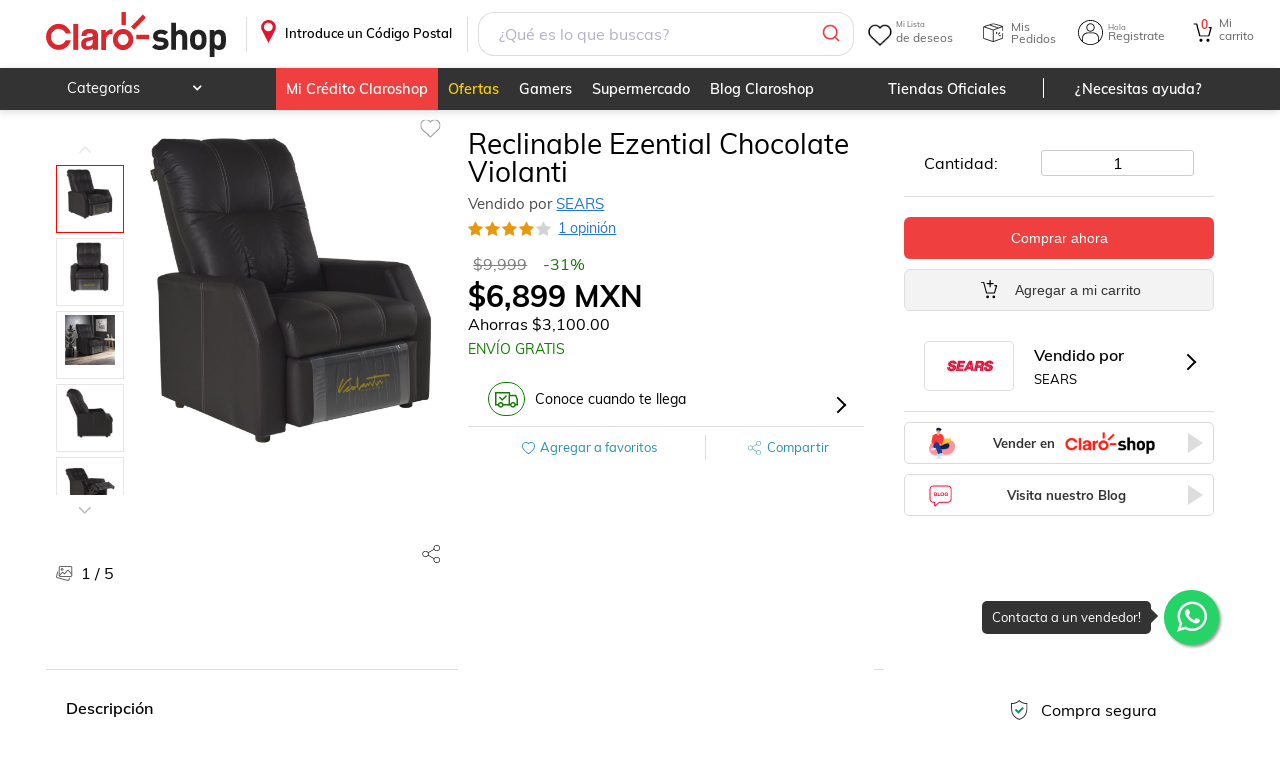

--- FILE ---
content_type: image/svg+xml
request_url: https://resources.claroshop.com/img/newHome/app_store.svg
body_size: 1574
content:
<?xml version="1.0" encoding="utf-8"?>
<!-- Generator: Adobe Illustrator 20.1.0, SVG Export Plug-In . SVG Version: 6.00 Build 0)  -->
<svg version="1.1" id="Capa_1" xmlns="http://www.w3.org/2000/svg" xmlns:xlink="http://www.w3.org/1999/xlink" x="0px" y="0px"
	 viewBox="0 0 151.6 49.6" style="enable-background:new 0 0 151.6 49.6;" xml:space="preserve">
<style type="text/css">
	.st0{fill:#AAAAAA;}
	.st1{fill:#FFFFFF;}
</style>
<g id="base">
	<path class="st0" d="M141.6,49.5H9.9c-5.5,0-10-4.5-10-10V10c0-5.5,4.5-10,10-10h131.7c5.5,0,10,4.5,10,10v29.5
		C151.6,45,147.1,49.5,141.6,49.5z"/>
</g>
<g id="apple">
	<g>
		<path class="st1" d="M48.7,14.2l-0.5-1.7c-0.1-0.4-0.2-0.7-0.3-1.1l0,0c-0.1,0.4-0.2,0.7-0.3,1.1l-0.6,1.7H48.7z M46.9,14.8
			l-0.6,1.8h-0.8l2-5.6h0.9l1.9,5.6h-0.8l-0.6-1.8H46.9z M51,12.5l0.8,2.3c0.2,0.4,0.3,0.7,0.4,1.1l0,0c0.1-0.4,0.2-0.7,0.4-1.1
			l0.8-2.3h0.8l-1.6,4h-0.7l-1.6-4C50.2,12.5,51,12.5,51,12.5z M56.8,14.5c-0.8,0-1.8,0.1-1.8,0.9c0,0.5,0.4,0.7,0.7,0.7
			c0.5,0,0.9-0.4,1-0.7c0-0.1,0-0.2,0-0.3L56.8,14.5L56.8,14.5z M57.5,15.6c0,0.4,0,0.7,0.1,1h-0.7L56.8,16l0,0
			c-0.2,0.4-0.7,0.6-1.2,0.6c-0.8,0-1.2-0.6-1.2-1.1c0-1,0.9-1.5,2.5-1.5v-0.1c0-0.4-0.1-1-1-1c-0.4,0-0.8,0.1-1.1,0.3l-0.2-0.5
			c0.4-0.2,0.8-0.4,1.3-0.4c1.2,0,1.6,0.9,1.6,1.7C57.5,14,57.5,15.6,57.5,15.6z M58.7,16.6h0.7v-4h-0.7V16.6z M59,11.7
			c-0.3,0-0.4-0.2-0.4-0.4s0.2-0.4,0.4-0.4c0.3,0,0.4,0.2,0.4,0.4S59.3,11.7,59,11.7L59,11.7z"/>
		<polygon class="st1" points="60.6,16.6 61.3,16.6 61.3,10.6 60.6,10.6 		"/>
		<path class="st1" d="M64.6,14.5c-0.8,0-1.8,0.1-1.8,0.9c0,0.5,0.4,0.7,0.7,0.7c0.5,0,0.9-0.4,1-0.7c0-0.1,0-0.2,0-0.3L64.6,14.5
			L64.6,14.5z M65.3,15.6c0,0.4,0,0.7,0.1,1h-0.7L64.6,16l0,0c-0.2,0.4-0.7,0.6-1.2,0.6c-0.8,0-1.2-0.6-1.2-1.1c0-1,0.9-1.5,2.5-1.5
			v-0.1c0-0.4-0.1-1-1-1c-0.4,0-0.8,0.1-1.1,0.3l-0.2-0.5c0.4-0.2,0.8-0.4,1.3-0.4c1.2,0,1.6,0.9,1.6,1.7
			C65.3,14,65.3,15.6,65.3,15.6z M67.3,14.9c0,0.1,0,0.2,0,0.3c0.2,0.5,0.6,0.9,1.1,0.9c0.8,0,1.2-0.6,1.2-1.6
			c0-0.8-0.4-1.5-1.2-1.5c-0.5,0-1,0.4-1.1,0.9c0,0.1,0,0.2,0,0.4V14.9z M66.5,10.6h0.8v2.5l0,0c0.3-0.4,0.7-0.7,1.4-0.7
			c1,0,1.8,0.9,1.8,2.1c0,1.5-1,2.2-1.8,2.2c-0.6,0-1.1-0.3-1.3-0.8l0,0v0.7h-0.6c0-0.3,0-0.7,0-1.1v-5H66.5z"/>
		<polygon class="st1" points="71.2,16.6 72,16.6 72,10.6 71.2,10.6 		"/>
		<path class="st1" d="M75.8,14.1c0-0.4-0.2-1.2-1.1-1.2c-0.8,0-1.1,0.7-1.1,1.2H75.8z M73.6,14.6c0,1,0.6,1.4,1.4,1.4
			c0.5,0,0.9-0.1,1.1-0.2l0.2,0.5c-0.3,0.1-0.7,0.3-1.4,0.3c-1.2,0-2-0.8-2-2s0.7-2.2,1.9-2.2c1.3,0,1.7,1.1,1.7,1.9
			c0,0.2,0,0.3,0,0.4L73.6,14.6z M80.8,16.1c0.7,0,1.2-0.7,1.2-1.6c0-0.7-0.4-1.6-1.2-1.6c-0.9,0-1.2,0.8-1.2,1.6
			C79.5,15.4,80,16.1,80.8,16.1L80.8,16.1z M80.7,16.7c-1.1,0-1.9-0.8-1.9-2.1s0.9-2.2,2-2.2s1.9,0.9,1.9,2.1
			C82.7,16,81.6,16.7,80.7,16.7L80.7,16.7z M83.7,13.6c0-0.4,0-0.8,0-1.1h0.6v0.7l0,0c0.2-0.4,0.7-0.8,1.3-0.8
			c0.5,0,1.4,0.4,1.4,1.8v2.5h-0.7v-2.4c0-0.6-0.3-1.2-1-1.2c-0.4,0-0.9,0.4-1,0.8c0,0.1-0.1,0.3-0.1,0.4v2.5h-0.7L83.7,13.6
			L83.7,13.6z M90.9,11.6v1h1.1v0.5h-1.1v2.2c0,0.5,0.2,0.8,0.5,0.8c0.2,0,0.4,0,0.4-0.1v0.5c-0.2,0.1-0.4,0.1-0.6,0.1
			c-0.4,0-0.6-0.1-0.8-0.4c-0.2-0.3-0.3-0.6-0.3-1.1V13h-0.6v-0.5h0.6v-0.7L90.9,11.6z M92.7,10.6h0.7v2.5l0,0
			c0.1-0.2,0.3-0.4,0.5-0.5c0.2-0.2,0.4-0.2,0.8-0.2c0.5,0,1.4,0.4,1.4,1.8v2.5h-0.7v-2.4c0-0.7-0.3-1.2-1-1.2c-0.4,0-0.9,0.4-1,0.7
			c0,0.1-0.1,0.2-0.1,0.4v2.5h-0.7V10.6z M99.9,14.1c0-0.4-0.2-1.2-1.1-1.2c-0.8,0-1.1,0.7-1.1,1.2H99.9z M97.8,14.6
			c0,1,0.6,1.4,1.4,1.4c0.5,0,0.9-0.1,1.1-0.2l0.2,0.5c-0.3,0.1-0.7,0.3-1.4,0.3c-1.2,0-2-0.8-2-2s0.7-2.2,1.9-2.2
			c1.3,0,1.7,1.1,1.7,1.9c0,0.2,0,0.3,0,0.4L97.8,14.6z M103.2,16.6h0.7v-4h-0.7V16.6z M103.6,11.7c-0.3,0-0.4-0.2-0.4-0.4
			s0.2-0.4,0.4-0.4c0.3,0,0.4,0.2,0.4,0.4C104.1,11.6,103.9,11.7,103.6,11.7L103.6,11.7z M105.9,13.7c0.2,0,0.4,0.1,0.6,0.1
			c0.9,0,1.4-0.4,1.4-1.2c0-0.8-0.5-1.1-1.3-1.1c-0.4,0-0.5,0-0.7,0.1C105.9,11.5,105.9,13.7,105.9,13.7z M105.2,11
			c0.4-0.1,0.8-0.1,1.4-0.1c0.7,0,1.2,0.2,1.6,0.4s0.5,0.7,0.5,1.1c0,0.5-0.2,0.9-0.4,1.2c-0.4,0.4-1.1,0.6-1.8,0.6
			c-0.2,0-0.4,0-0.6-0.1v2.3h-0.7V11z M109.5,10.6h0.7v2.5l0,0c0.1-0.2,0.3-0.4,0.5-0.5c0.2-0.2,0.4-0.2,0.8-0.2
			c0.5,0,1.4,0.4,1.4,1.8v2.5h-0.7v-2.4c0-0.7-0.3-1.2-1-1.2c-0.4,0-0.9,0.4-1,0.7c0,0.1-0.1,0.2-0.1,0.4v2.5h-0.7V10.6z
			 M115.9,16.1c0.7,0,1.2-0.7,1.2-1.6c0-0.7-0.4-1.6-1.2-1.6c-0.9,0-1.2,0.8-1.2,1.6C114.6,15.4,115.1,16.1,115.9,16.1L115.9,16.1z
			 M115.8,16.7c-1.1,0-1.9-0.8-1.9-2.1s0.9-2.2,2-2.2s1.9,0.9,1.9,2.1C117.9,16,116.8,16.7,115.8,16.7L115.8,16.7z M118.7,13.6
			c0-0.4,0-0.8,0-1.1h0.6v0.7l0,0c0.2-0.4,0.7-0.8,1.3-0.8c0.5,0,1.4,0.4,1.4,1.8v2.5h-0.7v-2.4c0-0.6-0.3-1.2-1-1.2
			c-0.4,0-0.9,0.4-1,0.8c0,0.1-0.1,0.3-0.1,0.4v2.5h-0.7L118.7,13.6L118.7,13.6z M125.9,14.1c0-0.4-0.2-1.2-1.1-1.2
			c-0.8,0-1.1,0.7-1.1,1.2H125.9z M123.7,14.6c0,1,0.6,1.4,1.4,1.4c0.5,0,0.9-0.1,1.1-0.2l0.2,0.5c-0.3,0.1-0.7,0.3-1.4,0.3
			c-1.2,0-2-0.8-2-2s0.7-2.2,1.9-2.2c1.3,0,1.7,1.1,1.7,1.9c0,0.2,0,0.3,0,0.4L123.7,14.6z M51.5,22.8c0.2,0.6,0.4,1.3,0.6,2.1
			l1.3,3.9h-3.9l1.3-3.9C51.2,24.2,51.4,23.5,51.5,22.8L51.5,22.8z M50.4,20.4l-5,14.7h2.3l1.5-4.5H54l1.5,4.5h2.4l-5-14.7H50.4z
			 M63.7,26c2,0,2.9,1.8,2.9,3.7c0,2.4-1.1,3.8-3,3.8c-1.2,0-2.3-0.9-2.6-2c-0.1-0.2-0.1-0.4-0.1-0.7V29c0-0.2,0-0.4,0.1-0.5
			c0-0.1,0-0.1,0-0.2C61.4,26.9,62.5,26,63.7,26 M64.3,24.2c-1.5,0-2.7,0.6-3.5,1.7l-0.1-1.5h-2v0.2c0.1,0.9,0.1,1.9,0.1,3.3v11.3
			h2.2v-5.3c0.7,0.8,1.8,1.3,3.1,1.3c1.3,0,2.5-0.5,3.3-1.4c1-1.1,1.5-2.5,1.5-4.3c0-1.6-0.4-2.9-1.3-3.9
			C66.7,24.7,65.6,24.2,64.3,24.2 M75.1,26c2,0,2.9,1.8,2.9,3.7c0,2.4-1.1,3.8-3,3.8c-1.2,0-2.3-0.9-2.6-2c-0.1-0.2-0.1-0.4-0.1-0.7
			V29c0-0.2,0-0.4,0.1-0.5c0-0.1,0-0.1,0-0.2C72.8,26.9,73.9,26,75.1,26 M75.7,24.2c-1.5,0-2.7,0.6-3.5,1.7l-0.1-1.5h-2v0.2
			c0.1,0.9,0.1,1.9,0.1,3.3v11.3h2.2v-5.3c0.7,0.8,1.8,1.3,3.1,1.3c1.3,0,2.5-0.5,3.3-1.4c1-1.1,1.5-2.5,1.5-4.3
			c0-1.6-0.4-2.9-1.3-3.9C78.1,24.7,77,24.2,75.7,24.2 M90,26.6c-2.1-0.8-2.7-1.4-2.7-2.6c0-1,0.8-1.9,2.5-1.9
			c1.4,0,2.4,0.5,2.6,0.6l0.2,0.1l0.6-1.8l-0.1-0.1c-0.4-0.2-1.4-0.7-3.2-0.7c-2.8,0-4.8,1.7-4.8,4c0,1.9,1.2,3.2,3.9,4.2
			c1.8,0.7,2.5,1.4,2.5,2.6c0,1.4-1.1,2.3-2.8,2.3c-1.1,0-2.3-0.4-3.2-0.9l-0.2-0.1l-0.6,1.9l0.1,0.1c0.9,0.5,2.5,1,3.8,1
			c3.8,0,5.2-2.3,5.2-4.3C93.7,28.9,92.7,27.6,90,26.6 M97.8,21.9l-2.2,0.7v1.8H94v1.8h1.6v5.4c0,1.3,0.3,2.2,0.8,2.8
			c0.5,0.5,1.2,0.9,2.1,0.9c0.9,0,1.4-0.2,1.8-0.3h0.1l-0.1-1.8l-0.2,0.1c-0.3,0.1-0.5,0.1-1.1,0.1c-0.9,0-1.2-0.5-1.2-1.8v-5.4h2.6
			v-1.8h-2.6C97.8,24.5,97.8,21.9,97.8,21.9z M105.9,26c2,0,2.9,1.9,2.9,3.8c0,2.2-1.2,3.9-3,3.9l0,0c-1.7,0-2.9-1.6-2.9-3.8
			C102.9,27.9,103.8,26,105.9,26 M105.9,24.2c-3.1,0-5.3,2.3-5.3,5.6c0,3.2,2.1,5.4,5.1,5.4l0,0c2.5,0,5.3-1.8,5.3-5.6
			c0-1.6-0.5-2.9-1.4-3.9C108.7,24.7,107.4,24.2,105.9,24.2 M117.8,24.3h-0.2c-0.2-0.1-0.4-0.1-0.5-0.1c-1.1,0-2.2,0.7-2.8,1.8
			l-0.1-1.6h-2v0.2c0.1,0.9,0.1,1.8,0.1,3.2V35h2.2v-5.6c0-0.4,0-0.6,0.1-0.9c0.3-1.3,1.1-2.2,2.4-2.2c0.3,0,0.4,0,0.6,0h0.3V24.3z
			 M122.7,25.9c0.7,0,1.2,0.2,1.7,0.6c0.6,0.6,0.8,1.6,0.8,2.1h-5.1C120.2,27.3,121,25.9,122.7,25.9 M122.8,24.2c-3,0-5,2.4-5,5.7
			c0,3.2,2,5.4,5.3,5.4c1.7,0,2.8-0.4,3.5-0.7l0.2-0.1l-0.4-1.7l-0.2,0.1c-0.6,0.3-1.4,0.5-2.8,0.5c-1,0-3.2-0.4-3.3-3.2h7.2V30
			c0.1-0.3,0.1-0.5,0.1-1C127.2,26.9,126,24.2,122.8,24.2"/>
	</g>
	<g id="Capa_4">
		<g>
			<path class="st1" d="M36.9,11h-9.7c-1.2,0-2.1,1-2.1,2.1v21.4c0,1.1,1,2.1,2.1,2.1h9.7c1.1,0,2.1-1,2.1-2.1V13.1
				C39,11.9,38,11,36.9,11z M32.1,35.1c-0.8,0-1.4-0.6-1.4-1.4c0-0.8,0.6-1.4,1.4-1.4c0.8,0,1.4,0.6,1.4,1.4
				C33.5,34.4,32.8,35.1,32.1,35.1z M37.3,31.6H26.8V15.8h10.5V31.6z"/>
		</g>
	</g>
</g>
</svg>
